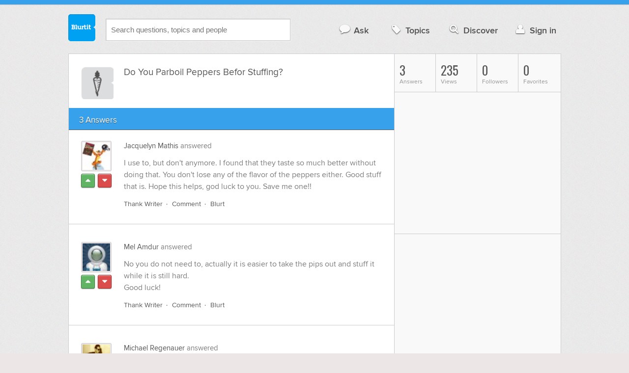

--- FILE ---
content_type: text/html; charset=UTF-8
request_url: https://food-drink.blurtit.com/475961/do-you-parboil-peppers-befor-stuffing
body_size: 9733
content:
<!DOCTYPE html>
<!--[if lt IE 7]>      <html class="logged-out question-page   lt-ie9 lt-ie8 lt-ie7" xmlns="//www.w3.org/1999/xhtml" xmlns:og="//ogp.me/ns#" xmlns:fb="//www.facebook.com/2008/fbml"> <![endif]-->
<!--[if IE 7]>         <html class="logged-out question-page   lt-ie9 lt-ie8" xmlns="//www.w3.org/1999/xhtml" xmlns:og="//ogp.me/ns#" xmlns:fb="//www.facebook.com/2008/fbml"> <![endif]-->
<!--[if IE 8]>         <html class="logged-out question-page   lt-ie9" xmlns="//www.w3.org/1999/xhtml" xmlns:og="//ogp.me/ns#" xmlns:fb="//www.facebook.com/2008/fbml"> <![endif]-->
<!--[if gt IE 8]><!--> <html class="logged-out question-page  " xmlns="//www.w3.org/1999/xhtml" xmlns:og="//ogp.me/ns#" xmlns:fb="//www.facebook.com/2008/fbml"> <!--<![endif]-->
	<head>
		<meta charset="UTF-8">
		<title>Do You Parboil Peppers Befor Stuffing? - Blurtit</title>
		<meta name="google-site-verification" content="XJi_ihJwPvmAnMmTbEIGqxw-Udj4zwOlB1aN3URwE_I" />
		<meta http-equiv="Content-Type" content="text/html; charset=utf-8" />
							<meta name="description" content="Answer (1 of 3): I use to, but don't anymore. I found that they taste so much better without doing that. You don't lose any of the flavor of the peppers either. Good stuff that is. Hope this helps, god luck to you. Save me one!!" />
					<meta name="fb:app_id" content="110555434708" />
					<meta name="og:title" content="Do You Parboil Peppers Befor Stuffing?" />
					<meta name="og:type" content="article" />
					<meta name="og:url" content="//food-drink.blurtit.com/475961/do-you-parboil-peppers-befor-stuffing" />
					<meta name="og:image" content="//www.blurtit.com/favicon.ico" />
					<meta name="og:site_name" content="Blurtit" />
							
		<meta name="viewport" content="width=device-width, initial-scale=1.0, maximum-scale=1.0" />
		<meta content="yes" name="apple-mobile-web-app-capable" />

		<script>if (window.top !== window.self) window.top.location.replace(window.self.location.href);</script>

				<link rel="canonical" href="https://food-drink.blurtit.com/475961/do-you-parboil-peppers-befor-stuffing" />
		
		<link rel="shortcut icon" href="/favicon.ico" />

		<!--[if lt IE 9]>
		<script src="//html5shiv.googlecode.com/svn/trunk/html5.js"></script>
		<![endif]-->

		<link rel="stylesheet" href="//cf.blurtitcdn.com/css/blurtit-v1.82.css" media="screen" />
		<link rel="stylesheet" href="//cf.blurtitcdn.com/css/responsive-v1.82.css" media="screen and (max-width: 480px)" />

		<!--[if lte IE 8]>
		<link rel="stylesheet" href="//cf.blurtitcdn.com/css/ie/lte8.css" />
		<![endif]-->

		<!--[if lt IE 8]>
		<link rel="stylesheet" href="//cf.blurtitcdn.com/css/ie/lt8.css" />
		<![endif]-->

		<!--[if IE 6]>
		<link rel="stylesheet" href="//cf.blurtitcdn.com/css/ie/ie6.css" />
		<![endif]-->

		<!--[if IE 7]>
		<link rel="stylesheet" href="//cf.blurtitcdn.com/css/ie/font-awesome-ie7.min.css">
		<![endif]-->

		<link href='//fonts.googleapis.com/css?family=Oswald' rel='stylesheet' type='text/css'>

		<script type='text/javascript'>
	var googletag = googletag || {};
	googletag.cmd = googletag.cmd || [];
	(function() {
		var gads = document.createElement('script');
		gads.async = true;
		gads.type = 'text/javascript';
		var useSSL = 'https:' == document.location.protocol;
		gads.src = (useSSL ? 'https:' : 'http:') +
			'//www.googletagservices.com/tag/js/gpt.js';
		var node = document.getElementsByTagName('script')[0];
		node.parentNode.insertBefore(gads, node);
	})();
	googletag.cmd.push(function() {
			googletag.defineSlot('/1016611/blurtit_top_mpu', [300, 250], 'div-gpt-ad-1368461579297-4').addService(googletag.pubads());
		googletag.defineSlot('/1016611/blurtit_after_question', [468, 60], 'div-gpt-ad-1368461579297-0').addService(googletag.pubads());
		googletag.defineSlot('/1016611/blurtit_bottom_mpu', [300, 250], 'div-gpt-ad-1368461579297-1').addService(googletag.pubads());
	if( window.innerWidth<=480 ) {
		googletag.defineSlot('/1016611/blurtit_mobile_footer', [320, 50], 'div-gpt-ad-1368461579297-3').addService(googletag.pubads());
		googletag.defineSlot('/1016611/blurtit_mobile_after_question', [320, 50], 'div-gpt-ad-1368461579297-2').addService(googletag.pubads());
	}
		googletag.pubads().enableSingleRequest();
		googletag.pubads().collapseEmptyDivs();
		googletag.enableServices();
	});
</script>
	<script type="text/javascript">
  window._taboola = window._taboola || [];
  _taboola.push({article:'auto'});
  !function (e, f, u, i) {
    if (!document.getElementById(i)){
      e.async = 1;
      e.src = u;
      e.id = i;
      f.parentNode.insertBefore(e, f);
    }
  }(document.createElement('script'),
  document.getElementsByTagName('script')[0],
  '//cdn.taboola.com/libtrc/blurtlt/loader.js',
  'tb_loader_script');
  if(window.performance && typeof window.performance.mark == 'function')
    {window.performance.mark('tbl_ic');}
</script>

	<script src='//www.google.com/recaptcha/api.js'></script>

<!-- GPT (New Tims experiments)
<script type='text/javascript'>
  googletag.cmd.push(function() {
    googletag.defineSlot('/1016611/T_Blurtit_Top_Right_300_250', [300, 250], 'div-gpt-ad-1450682766942-0').addService(googletag.pubads());
    googletag.pubads().enableSingleRequest();
    googletag.enableServices();
  });
</script>

<script type='text/javascript'>
  googletag.cmd.push(function() {
    googletag.defineSlot('/1016611/T_Blurtit_Second_Top_Right_300_250', [300, 250], 'div-gpt-ad-1450706941357-0').addService(googletag.pubads());
    googletag.pubads().enableSingleRequest();
    googletag.enableServices();
  });
</script>
-->
        <script async src="https://securepubads.g.doubleclick.net/tag/js/gpt.js"></script>
    <script>
        window.googletag = window.googletag || {cmd: []};
        googletag.cmd.push(function() {
            googletag.defineSlot('/1016611/blurtit_after_question', [[468, 60], 'fluid'], 'div-gpt-ad-1615810412169-0').addService(googletag.pubads());
            googletag.pubads().enableSingleRequest();
            googletag.enableServices();
        });
        googletag.cmd.push(function() {
            googletag.defineSlot('/1016611/Blurtit_after_first_answer', ['fluid', [468, 60]], 'div-gpt-ad-1615811422184-0').addService(googletag.pubads());
            googletag.pubads().enableSingleRequest();
            googletag.enableServices();
        });
    </script>
    
	</head>
	<body>
	<script>
	google_analytics_uacct = "UA-5849863-1";
	</script>	
				<div class="stripe"></div>
		<div class="container">
			<header role="banner" class="clearfix">

				<!-- Begin with the logo -->

				<div class="logo pull-left">
					<a href="//www.blurtit.com" accesskey="1" title="Home">Blurtit<span>.</span></a>
				</div>

				<form action="//www.blurtit.com/search/" method="get" role="search" class="top-search pull-left">
					<input type="text" name="search-query" placeholder="Search questions, topics and people" class="search-input search-typeahead" value="" autocomplete="off" />
					<input type="hidden" name="filter" value="" />
				</form>

				<div role="navigation" class="pull-right">
					<nav class="clearfix">
						<ul>
							<li class="hlink-ask"><a href="//www.blurtit.com/#ask_question" data-toggle="collapse" data-target="#ask_question" id="ask_button"><i class="icon-comment"></i>Ask</a></li>
							<li class="hlink-topics"><a href="//www.blurtit.com/topics" class=""><i class="icon-tag"></i>Topics</a></li>
							<li class="hlink-discover"><a href="//www.blurtit.com/discover" class=""><i class="icon-search"></i>Discover</a></li>
							<li class="hlink-login"><a href="//www.blurtit.com/signin"><i class="icon-user"></i>Sign in</a></li>
						</ul>
					</nav>
				</div>
			</header>
			<div class="collapse collapse-ask" id="ask_question"><div class="clearfix relative popdown" id="ask_popdown"></div></div>
	
		</div>
		<div class="container wrapper clearfix" itemprop="QAPage" itemscope itemtype="http://schema.org/QAPage">
			<div class="main pull-left" role="main" itemprop="mainEntity" itemscope itemtype="http://schema.org/Question">

				<div class="clearfix question main-sides">

					<div class="article-complimentary">
						<a href="//www.blurtit.com/Vegetables/" class="topic-thumb"><img src="//cf.blurtitcdn.com/var/topics/food_drink/thumb_vegetables.svg" alt="Anonymous" /></a>
					</div>

					<div class="article-main">

						<h1 class="page-title editable-non-textarea" id="question475961" itemprop="name">Do You Parboil Peppers Befor Stuffing?</h1>
                        <span style="display:none;" itemprop="answerCount">3</span>


												<!-- /1016611/blurtit_after_question -->
<div class="adblock-first-question" id='div-gpt-ad-1615810412169-0'>
    <script>
        googletag.cmd.push(function() { googletag.display('div-gpt-ad-1615810412169-0'); });
    </script>
</div>
						
					</div>

					
				</div>
				<div id="answers" class="">
					
										<div class="clearfix heading-bar">
						<h2 class="pull-left">3 Answers</h2>

											</div>
					    <article class="answer clearfix main-sides " id="answerArticle507905" itemprop="suggestedAnswer" itemscope itemtype="http://schema.org/Answer">

                <div class="article-complimentary">
            <div>
                <a href="//www.blurtit.com/u/42917/" class="media-thumb"><img src="//cf.blurtitcdn.com/var/avatar/t/tiggersmom/100101225720_tiggersmom.jpg" alt="Jacquelyn Mathis Profile" width="56" height="56" /></a>
            </div>
            <div class="rating  clearfix">

                                <a href='//www.blurtit.com/signin?vote="507905,q681248.html,42917,1"&page=//food-drink.blurtit.com/475961/do-you-parboil-peppers-befor-stuffing' class="modal-login-prompt-show rating-button positive " title="Upvote"><i class="icon-caret-up" itemprop="upvoteCount" data-value="0"></i></a>
                <a href='//www.blurtit.com/signin?vote="507905,q681248.html,42917,-1"&page=//food-drink.blurtit.com/475961/do-you-parboil-peppers-befor-stuffing' class="modal-login-prompt-show rating-button negative " title="Downvote"><i class="icon-caret-down"></i></a>
                            </div>
        </div>
        
                 <div class="article-main">
        
        <div class="meta "><strong><a href="/u/42917/">Jacquelyn Mathis</a></strong>  answered </div>

        <div class="user-content clearfix " id="answer507905" itemprop="text">I use to, but don't anymore. I found that they taste so much better without doing that. You don't lose any of the flavor of the peppers either. Good stuff that is. Hope this helps, god luck to you. Save me one!!
                    <div id='div-gpt-ad-1615811422184-0'>
                <script>
                    googletag.cmd.push(function() { googletag.display('div-gpt-ad-1615811422184-0'); });
                </script>
            </div>
                    </div>

        <footer>
	<div class="actions clearfix">
		<ul class="pull-right">
		</ul>

		<ul class="pull-left action-links">
	
			<li class="separate"><a href='//www.blurtit.com/signin?thank="507905,42917"&page=//food-drink.blurtit.com/475961/do-you-parboil-peppers-befor-stuffing' class="modal-login-prompt-show thank-link thank507905">Thank Writer</a></li>
			<li class="separate"><a href="//www.blurtit.com/signin?page=//food-drink.blurtit.com/475961/do-you-parboil-peppers-befor-stuffing" class="modal-login-prompt-show comment-add-link">Comment</a></li>
			<li class="">
				<a href='/signin?blurt="answer,507905,42917"&page=//food-drink.blurtit.com/475961/do-you-parboil-peppers-befor-stuffing' class="modal-login-prompt-show share-link shareA507905">Blurt</a></li>
		</ul>
		
	</div>


	<section class="additional-content up-arrow hide">
		<div class="additional-summary thank-summary hide">
			<i class="icon-thumbs-up"></i> thanked the writer.
		</div>
		<div class="additional-summary share-summary hide">
			<i class="icon-retweet"></i> blurted this.
		</div>
	</section>
</footer>
                  </div>
        
    </article>
    <article class="answer clearfix main-sides " id="answerArticle507988" itemprop="suggestedAnswer" itemscope itemtype="http://schema.org/Answer">

                <div class="article-complimentary">
            <div>
                <a href="//www.blurtit.com/u/293299/" class="media-thumb"><img src="//cf.blurtitcdn.com/var/avatar/avatar17.jpg" alt="Mel Amdur Profile" width="56" height="56" /></a>
            </div>
            <div class="rating  clearfix">

                                <a href='//www.blurtit.com/signin?vote="507988,q681248.html,293299,1"&page=//food-drink.blurtit.com/475961/do-you-parboil-peppers-befor-stuffing' class="modal-login-prompt-show rating-button positive " title="Upvote"><i class="icon-caret-up" itemprop="upvoteCount" data-value="0"></i></a>
                <a href='//www.blurtit.com/signin?vote="507988,q681248.html,293299,-1"&page=//food-drink.blurtit.com/475961/do-you-parboil-peppers-befor-stuffing' class="modal-login-prompt-show rating-button negative " title="Downvote"><i class="icon-caret-down"></i></a>
                            </div>
        </div>
        
                 <div class="article-main">
        
        <div class="meta "><strong><a href="/u/293299/">Mel Amdur</a></strong>  answered </div>

        <div class="user-content clearfix " id="answer507988" itemprop="text">No you do not need to, actually it is easier to take the pips out and stuff it while it is still hard.<br />Good luck!
                </div>

        <footer>
	<div class="actions clearfix">
		<ul class="pull-right">
		</ul>

		<ul class="pull-left action-links">
	
			<li class="separate"><a href='//www.blurtit.com/signin?thank="507988,293299"&page=//food-drink.blurtit.com/475961/do-you-parboil-peppers-befor-stuffing' class="modal-login-prompt-show thank-link thank507988">Thank Writer</a></li>
			<li class="separate"><a href="//www.blurtit.com/signin?page=//food-drink.blurtit.com/475961/do-you-parboil-peppers-befor-stuffing" class="modal-login-prompt-show comment-add-link">Comment</a></li>
			<li class="">
				<a href='/signin?blurt="answer,507988,293299"&page=//food-drink.blurtit.com/475961/do-you-parboil-peppers-befor-stuffing' class="modal-login-prompt-show share-link shareA507988">Blurt</a></li>
		</ul>
		
	</div>


	<section class="additional-content up-arrow hide">
		<div class="additional-summary thank-summary hide">
			<i class="icon-thumbs-up"></i> thanked the writer.
		</div>
		<div class="additional-summary share-summary hide">
			<i class="icon-retweet"></i> blurted this.
		</div>
	</section>
</footer>
                  </div>
        
    </article>
    <article class="answer clearfix main-sides last" id="answerArticle511368" itemprop="suggestedAnswer" itemscope itemtype="http://schema.org/Answer">

                <div class="article-complimentary">
            <div>
                <a href="//www.blurtit.com/u/127819/" class="media-thumb"><img src="//cf.blurtitcdn.com/var/avatar/g/galaxie63/090227011702_buddy-shades2.png" alt="Michael Regenauer Profile" width="56" height="56" /></a>
            </div>
            <div class="rating  clearfix">

                                <a href='//www.blurtit.com/signin?vote="511368,q681248.html,127819,1"&page=//food-drink.blurtit.com/475961/do-you-parboil-peppers-befor-stuffing' class="modal-login-prompt-show rating-button positive " title="Upvote"><i class="icon-caret-up" itemprop="upvoteCount" data-value="0"></i></a>
                <a href='//www.blurtit.com/signin?vote="511368,q681248.html,127819,-1"&page=//food-drink.blurtit.com/475961/do-you-parboil-peppers-befor-stuffing' class="modal-login-prompt-show rating-button negative " title="Downvote"><i class="icon-caret-down"></i></a>
                            </div>
        </div>
        
                 <div class="article-main">
        
        <div class="meta "><strong><a href="/u/127819/">Michael Regenauer</a></strong>  answered </div>

        <div class="user-content clearfix " id="answer511368" itemprop="text">No need for that they are best left hard then stuffed.<br />I bought some at the store that were so mushy I couldn't eat them.
                                    <script>
                var advert = '';
                advert = '<div style="position: relative;left: -3px;top:6px;"">\n';
                advert += '<script type="text/javascript"><!--\n';
                advert += 'google_ad_client = "ca-pub-1549962111268759"\n';
                advert += 'google_ad_channel = "Additional00043,Additional00038";\n';
                advert += 'google_override_format = true;\n';
                advert += 'google_ad_slot = "3256114700";\n';
                advert += 'google_ad_width = 468;\n';
                advert += 'google_ad_height = 60;\n';
                advert += 'google_ad_type = "text";\n';
                advert += 'google_color_link =  "#38A1EC";\n';
                advert += 'google_color_text =  "#7F7F7F";\n';
                advert += 'google_color_bg =  "#FFFFFF";\n';
                advert += 'google_color_url =  "#38A1EC";\n';
                advert += 'google_font_face =  "arial";\n';
                advert += 'google_adtest = "off";\n';
                advert += '//-->\n';
                advert += '<\/script>\n';
                advert += '<script type="text/javascript" src="//pagead2.googlesyndication.com/pagead/show_ads.js"><\/script>\n';
                advert += '<\/div>\n';
                if( advert!=='') { document.write(advert); }
                </script>
                            </div>

        <footer>
	<div class="actions clearfix">
		<ul class="pull-right">
		</ul>

		<ul class="pull-left action-links">
	
			<li class="separate"><a href='//www.blurtit.com/signin?thank="511368,127819"&page=//food-drink.blurtit.com/475961/do-you-parboil-peppers-befor-stuffing' class="modal-login-prompt-show thank-link thank511368">Thank Writer</a></li>
			<li class="separate"><a href="//www.blurtit.com/signin?page=//food-drink.blurtit.com/475961/do-you-parboil-peppers-befor-stuffing" class="modal-login-prompt-show comment-add-link">Comment</a></li>
			<li class="">
				<a href='/signin?blurt="answer,511368,127819"&page=//food-drink.blurtit.com/475961/do-you-parboil-peppers-befor-stuffing' class="modal-login-prompt-show share-link shareA511368">Blurt</a></li>
		</ul>
		
	</div>


	<section class="additional-content up-arrow hide">
		<div class="additional-summary thank-summary hide">
			<i class="icon-thumbs-up"></i> thanked the writer.
		</div>
		<div class="additional-summary share-summary hide">
			<i class="icon-retweet"></i> blurted this.
		</div>
	</section>
</footer>
                  </div>
        
    </article>
    <div id="taboola-below-article-thumbnails"></div>
    <script type="text/javascript">
        window._taboola = window._taboola || [];
        _taboola.push({
            mode: 'alternating-thumbnails-a',
            container: 'taboola-below-article-thumbnails',
            placement: 'Below Article Thumbnails',
            target_type: 'mix'
        });
    </script>
				<aside class="relative main-sides">
					<h3>You might also like...</h3>
					<ul class="list list-bullet" id="live-related">

												<li style="margin-bottom:3px;">
							<script type="text/javascript"><!--
							google_ad_client = "ca-pub-1549962111268759";
						    /* Also Asked As */
							google_ad_slot = "4488337108";
							google_ad_width = 468;
							google_ad_height = 60;
							google_ad_channel = "Additional00040,Additional00038";
							google_override_format = true;
							google_ad_type = "text";
							google_color_link =  "#38A1EC";
							google_color_text =  "#7F7F7F";
							google_color_bg =  "#FFFFFF";
							google_color_url =  "#38A1EC";
							google_font_face =  "arial";
							google_adtest = "off";
							//-->
							</script>
							<script type="text/javascript"
							src="//pagead2.googlesyndication.com/pagead/show_ads.js">
							</script>
						</li>
												<li class="clearfix live-related-li">
							<p class="live-related-title"><a href="//science.blurtit.com/73440/when-do-you-plant-jalapeno-peppers" class="also-asked-title">When Do You Plant Jalapeno Peppers?</a></p>
							<p class="also-asked-cat"><img src="//cf.blurtitcdn.com/var/topics/science/thumb_plants_botany.svg" height="11" width="11" alt="Plants & Botany">Plants & Botany</p>
							<p class="also-asked-summary" style="color:#7f7f7f;">Jalapeno peppers are one of the six groups of pepper, they fall under the category of hot pepper. This...</p>
						</li>
						<li class="clearfix live-related-li">
							<p class="live-related-title"><a href="//food-drink.blurtit.com/821051/how-long-do-you-have-to-bake-a-stuffed-bell-pepper" class="also-asked-title">How Long Do You Have To Bake A Stuffed Bell Pepper?</a></p>
							<p class="also-asked-cat"><img src="//cf.blurtitcdn.com/var/topics/food_drink/thumb_vegetables.svg" height="11" width="11" alt="Vegetables">Vegetables</p>
							<p class="also-asked-summary" style="color:#7f7f7f;">Just long enough for the pepper to become a little soft....</p>
						</li>
						<li class="clearfix live-related-li">
							<p class="live-related-title"><a href="//food-drink.blurtit.com/1334137/how-do-i-parboil-ribs" class="also-asked-title">How Do I Parboil Ribs?</a></p>
							<p class="also-asked-cat"><img src="//cf.blurtitcdn.com/var/topics/food_drink/thumb_foods.svg" height="11" width="11" alt="Foods">Foods</p>
							<p class="also-asked-summary" style="color:#7f7f7f;">There are a few ways to tenderize ribs.&nbsp; One is by boiling them for 30-45 minutes before cooking...</p>
						</li>
						<li class="clearfix live-related-li">
							<p class="live-related-title"><a href="//references-definitions.blurtit.com/1434175/how-do-you-parboil-zucchini" class="also-asked-title">How Do You Parboil Zucchini?</a></p>
							<p class="also-asked-cat"><img src="//cf.blurtitcdn.com/var/topics/references_definitions/thumb_references_definitions.svg" height="11" width="11" alt="References & Definitions">References & Definitions</p>
							<p class="also-asked-summary" style="color:#7f7f7f;">Drop it in boiling salty water, let it come back to the boil and remove with a slotted spoon....</p>
						</li>
						<li class="clearfix live-related-li">
							<p class="live-related-title"><a href="//food-drink.blurtit.com/2578657/how-do-you-parboil-a-tomato" class="also-asked-title">How Do You Parboil A Tomato?</a></p>
							<p class="also-asked-cat"><img src="//cf.blurtitcdn.com/var/topics/food_drink/thumb_recipes.svg" height="11" width="11" alt="Recipes">Recipes</p>
							<p class="also-asked-summary" style="color:#7f7f7f;">Dip it in boiling water just until the skin loosens(about 30 seconds)then drop it into a bowl of ice...</p>
						</li>
						<li class="clearfix live-related-li">
							<p class="live-related-title"><a href="//food-drink.blurtit.com/3750477/how-do-you-make-stuffed-pork-chops" class="also-asked-title">How Do You Make Stuffed Pork Chops?</a></p>
							<p class="also-asked-cat"><img src="//cf.blurtitcdn.com/var/topics/food_drink/thumb_meat_dishes.svg" height="11" width="11" alt="Meat Dishes">Meat Dishes</p>
							<p class="also-asked-summary" style="color:#7f7f7f;">To make stuffed pork chops the ingredients required are: 4 to 5 thick pork chops 1 tbsp of minced onion,...</p>
						</li>
						<li class="clearfix live-related-li">
							<p class="live-related-title"><a href="//food-drink.blurtit.com/3832993/do-you-like-stuffed-cabbage-rolls" class="also-asked-title">Do You Like Stuffed Cabbage Rolls?</a></p>
							<p class="also-asked-cat"><img src="//cf.blurtitcdn.com/var/topics/food_drink/thumb_vegetables.svg" height="11" width="11" alt="Vegetables">Vegetables</p>
							<p class="also-asked-summary" style="color:#7f7f7f;">I haven't made them for some time, I do like them, do you have a good recipe?...</p>
						</li>
						<li class="clearfix live-related-li">
							<p class="live-related-title"><a href="//sport-leisure.blurtit.com/3833365/do-you-still-collect-stuffed-animals" class="also-asked-title">Do You Still Collect Stuffed Animals?</a></p>
							<p class="also-asked-cat"><img src="//cf.blurtitcdn.com/var/topics/sports_leisure/thumb_collecting.svg" height="11" width="11" alt="Collecting">Collecting</p>
							<p class="also-asked-summary" style="color:#7f7f7f;">Yes, I love teddy bears. And other stuffed animals too. Peace...</p>
						</li>
						<li class="clearfix live-related-li">
							<p class="live-related-title"><a href="//food-drink.blurtit.com/3834145/do-you-like-stuffed-bell-peppers" class="also-asked-title">Do You Like Stuffed Bell Peppers?</a></p>
							<p class="also-asked-cat"><img src="//cf.blurtitcdn.com/var/topics/food_drink/thumb_vegetables.svg" height="11" width="11" alt="Vegetables">Vegetables</p>
							<p class="also-asked-summary" style="color:#7f7f7f;">Stuffed peppers are so good.&nbsp; I need a good flavorful recipe....</p>
						</li>
						<li class="clearfix live-related-li">
							<p class="live-related-title"><a href="//food-drink.blurtit.com/4477146/im-making-grilled-stuffed-jalapeo-peppers-on-the-grill-for-thanksgiving-what-special-dish" class="also-asked-title">I'm making grilled stuffed jalapeño peppers on the grill for Thanksgiving. What special dish are you making?</a></p>
							<p class="also-asked-cat"><img src="//cf.blurtitcdn.com/var/topics/food_drink/thumb_meat_dishes.svg" height="11" width="11" alt="Meat Dishes">Meat Dishes</p>
							<p class="also-asked-summary" style="color:#7f7f7f;">We don't celebrate Thanksgiving in the UK to be honest, but I'm considering it just to try out that recipe....</p>
						</li>
												<li style="margin-bottom:3px;">
							<script type="text/javascript"><!--
							google_ad_client = "ca-pub-1549962111268759";
						    /* Also Asked As */
							google_ad_slot = "8253251906";
							google_ad_width = 468;
							google_ad_height = 60;
							google_ad_channel = "Additional00041,Additional00038";
							google_override_format = true;
							google_ad_type = "text";
							google_color_link =  "#38A1EC";
							google_color_text =  "#7F7F7F";
							google_color_bg =  "#FFFFFF";
							google_color_url =  "#38A1EC";
							google_font_face =  "arial";
							google_adtest = "off";
							//-->
							</script>
							<script type="text/javascript"
							src="//pagead2.googlesyndication.com/pagead/show_ads.js">
							</script>
						</li>
											</ul>

				</aside>
    <aside class="relative main-sides"><div id="taboola-feed-split-container"></div></aside>
     						</div>
			<div id="answerForm">
				<div class="clearfix heading-bar main-sides answer-form-heading">
					<h2>Answer Question</h2>
				</div>

				<form action="/answer" method="POST" class="clearfix main-sides standard-form answer-form">

					<input type="hidden" name="answer_page" value="q681248.html" />
					<input type="hidden" name="answer_question_id" value="475961" />

					<div class="article-complimentary">
						<div>
							<span class="media-thumb"><img src="//cf.blurtitcdn.com/var/avatar/thumb_default_avatar.jpg" alt="Anonymous" width="56" height="56" /></span>
						</div>
					</div>

					 <div class="article-main">

					 	<div class="clearfix">
					 		<textarea name="answer_text" id="answer_text" cols="30" rows="10" class="wysiwyg" placeholder="Leave your answer"></textarea>
					 	</div>

						<div class="actions pull-right">
							<button type="submit" name="answer_submit" value="1" class="button primary">Answer</button>
						</div>

					</div>

				</form>
			</div>			</div>

			<div class="complimentary pull-right" role="complimentary">
				<nav class="stats">
					<ul class="clearfix">
												<li><span class="nolink"><span class="number">3</span> Answers</span></li>
												<li><span class="nolink"><span class="number" id="pageviews">235</span> Views</span></li>
												<li><span class="nolink"><span class="number">0</span> Followers</span></li>
						<li><span class="nolink"><span class="number">0</span> Favorites</span></li>
											</ul>
				</nav><div class="adblock-top-left"><!-- blurtit_top_mpu --><div id="div-gpt-ad-1368461579297-4" style="width:300px; height:250px;"><script type="text/javascript">googletag.cmd.push(function() { googletag.display("div-gpt-ad-1368461579297-4"); });</script></div></div>
<div class="adblock-top-left"><!-- blurtit_bottom_mpu --><div id="div-gpt-ad-1368461579297-1" style="width:300px; height:250px;"><script type="text/javascript">googletag.cmd.push(function() { googletag.display("div-gpt-ad-1368461579297-1"); });</script></div></div>				<aside class="relative">
					<h3>Related Reading</h3>

					<ul class="list list-bullet">

						<li class="clearfix">
							<p class="title"><a href="//food-drink.blurtit.com/3261458/how-long-do-you-par-boil-bell-peppers">How long do you par boil bell peppers?</a></p>
						</li>
						<li class="clearfix">
							<p class="title"><a href="//references-definitions.blurtit.com/15681/what-does-parboil-mean">What Does Parboil Mean?</a></p>
						</li>
						<li class="clearfix">
							<p class="title"><a href="//food-drink.blurtit.com/1334137/how-do-i-parboil-ribs">How Do I Parboil Ribs?</a></p>
						</li>
						<li class="clearfix">
							<p class="title"><a href="//food-drink.blurtit.com/2578657/how-do-you-parboil-a-tomato">How Do You Parboil A Tomato?</a></p>
						</li>
						<li class="clearfix">
							<p class="title"><a href="//food-drink.blurtit.com/1040742/how-do-you-stop-frozen-meat-bleeding-when-defrosting">How Do You Stop Frozen Meat Bleeding When Defrosting?</a></p>
						</li>
						<li class="clearfix">
							<p class="title"><a href="//food-drink.blurtit.com/150987/can-a-convection-oven-defrost-food">Can A Convection Oven Defrost Food?</a></p>
						</li>
						<li class="clearfix">
							<p class="title"><a href="//references-definitions.blurtit.com/1434175/how-do-you-parboil-zucchini">How Do You Parboil Zucchini?</a></p>
						</li>
						<li class="clearfix">
							<p class="title"><a href="//food-drink.blurtit.com/1232523/how-long-should-broccoli-parboil">How Long Should Broccoli Parboil?</a></p>
						</li>
						<li class="clearfix">
							<p class="title"><a href="//food-drink.blurtit.com/751559/how-long-should-i-parboil-pork-shoulder-blade">How Long Should I Parboil Pork Shoulder Blade?</a></p>
						</li>
						<li class="clearfix">
							<p class="title"><a href="//food-drink.blurtit.com/3834145/do-you-like-stuffed-bell-peppers">Do You Like Stuffed Bell Peppers?</a></p>
						</li>
					</ul>

					<div class="clearfix">
						<a href="#help" class="help-link" title="Help">?</a>
						<div class="help-hint fade hide">
							<p>Here are some related questions which you might be interested in reading.</p>
						</div>
					</div>
				</aside>
				<aside class="relative main-sides">
					<h3>Popular</h3>
					<ul class="list list-bullet">
						<li class="clearfix">
							<p class="title"><a href="//science.blurtit.com/3841479/can-you-give-some-suggestions-about-a-nice-social-site-where-our-all-old-friends-can-form">Can You Give Some Suggestions About A Nice Social Site Where Our All Old Friends Can Form A Group To Keep In Touch?</a></p>
						</li>
						<li class="clearfix">
							<p class="title"><a href="//pets-animals.blurtit.com/3848915/what-breed-of-dog-should-i-get-i-already-have-a-golden-labrador-retriever-i-am-allowed-to">What breed of dog should I get? I already have a golden labrador retriever. I am allowed to get another dog as a late birthday present. It has to be gentle, friendly, intelligent and have a lot of energy. I was thinking maybe a kelpie?</a></p>
						</li>
						<li class="clearfix">
							<p class="title"><a href="//technology.blurtit.com/3872398/how-does-the-google-penguin-20-update-affect-rankings">How does the Google Penguin 2.0 update affect rankings?</a></p>
						</li>
						<li class="clearfix">
							<p class="title"><a href="//business-finance.blurtit.com/3854785/what-can-you-buy-with-5-dollars">What can you buy with 5 dollars?</a></p>
						</li>
						<li class="clearfix">
							<p class="title"><a href="//relationships.blurtit.com/3851183/if-you-die-are-you-no-longer-married-to-your-wifehusband">If you die, are you no longer married to your wife/husband?</a></p>
						</li>
						<li class="clearfix">
							<p class="title"><a href="//entertainment.blurtit.com/3904812/will-justin-bieber-come-sometime-in-zagreb-croatia">Will Justin Bieber come sometime in Zagreb, Croatia?</a></p>
						</li>
						<li class="clearfix">
							<p class="title"><a href="//employment.blurtit.com/832052/how-to-write-an-application-for-annual-leave-at-work">How To Write An Application For Annual Leave At Work?</a></p>
						</li>
						<li class="clearfix">
							<p class="title"><a href="//relationships.blurtit.com/3854611/are-men-more-honest-when-drunk">Are men more honest when drunk?</a></p>
						</li>
						<li class="clearfix">
							<p class="title"><a href="//food-drink.blurtit.com/3789585/is-there-a-way-i-can-have-more-energy-but-not-by-drinking-energy-drinks">Is there a way I can have more energy but not by drinking energy drinks?</a></p>
						</li>
					</ul>

				</aside>
			</div>
		</div>
<!-- Modal -->
<div id="genericModal" class="clearfix modal hide fade in" tabindex="-1" role="dialog" aria-labelledby="genericModal" aria-hidden="true">
	<div class="main pull-left">
	</div>
	<div class="complimentary pull-right">
	</div>
	<a class="modal-close" aria-hidden="true"><i class="icon-remove"></i></a>
</div><div id="loginPromptModal" class="clearfix modal hide fade in" tabindex="-1" role="dialog" aria-labelledby="genericModal" aria-hidden="true">
	
	<div class="main-section">

		<p id="login_prompt_text"></p>

		<div class="social-sharing">

			<form action="/signin" class="standard-form no-top-margin" method="GET">
			<input type="hidden" name="actions" id="login_prompt_actions" value=''>
			<ul class="social-buttons clearfix">
				<li><button type="submit" class="button button-twitter" name="twitter_register" value="1"><i class="icon-twitter"></i>&nbsp;Connect</button></li>
				<li><button type="submit" class="button button-google-plus" name="google_register" value="1"><i class="icon-google-plus"></i>&nbsp;Connect</button></li>
				<li><button type="submit" class="button button-facebook" name="facebook_register" value="1"><i class="icon-facebook"></i>&nbsp;Connect</button></li>
			</ul>
			</form>
		</div>

	</div>

	<a class="modal-login-prompt-close" aria-hidden="true"><i class="icon-remove"></i></a>	

</div>		<div class="container">

						<div role="navigation" class="breadcrumb">
				<nav class="clearfix">
					<ul itemscope itemtype="//data-vocabulary.org/Breadcrumb">
						<li class="breadcrumb-item-first "><a href="//www.blurtit.com/topics" itemprop="url"><span itemprop="title">All Topics</span></a></li>
						<li class=""><a href="//www.blurtit.com/Food-Drink/" itemprop="url"><span itemprop="title">Food & Drink</span></a></li>
						<li class=""><a href="//www.blurtit.com/Foods/" itemprop="url"><span itemprop="title">Foods</span></a></li>
						<li class="breadcrumb-item-last"><a href="//www.blurtit.com/Vegetables/" itemprop="url"><span itemprop="title">Vegetables</span></a></li>
					</ul>
				</nav>
			</div>

			<footer class="page-footer clearfix">
				<section class="pull-left">
					<h2>Questions</h2>
					<ul>
						<li><a href="//www.blurtit.com/#ask">Ask</a></li>
						<li><a href="//www.blurtit.com/topics">Topics</a></li>
						<li><a href="//www.blurtit.com/discover">Discover</a></li>
                        					</ul>
				</section>

				<section class="pull-left">
					<h2>Company</h2>
					<ul>
						<li><a href="//www.blurtit.com/support/about">About</a></li>
						<!-- <li><a href="/badges">Badges</a></li> -->
						<!-- <li><a href="/blog">Blog</a></li> -->
						<li><a href="//www.blurtit.com/support/contact">Contact</a></li>
						<!-- <li><a href="/support/feedback">Feedback</a></li> -->
                        <li><a href="//www.blurtit.com/support/">Support</a></li>
					</ul>
				</section>

				<section class="pull-left">
					<h2>Everything Else</h2>
					<ul>
						<li><a href="//www.blurtit.com/terms_of_use">Terms Of Use</a></li>
						<li><a href="//www.blurtit.com/privacy_policy">Privacy Policy</a></li>
						<li><a href="//www.blurtit.com/cookie_policy">Cookie Policy</a></li>
					</ul>
				</section>

				<div class="pull-right" style="width:314px">
					<h2>Follow Us</h2>
					<div class="social">
						<h3>Social Networks</h3>
						<ul>
							<li><a href="https://www.facebook.com/blurtit" class="on-facebook"><i class="icon-facebook"></i><span>Blurtit on Facebook</span></a></li>
							<li><a href="https://twitter.com/blurtit" class="on-twitter"><i class="icon-twitter"></i><span>Blurtit on Twitter</span></a></li>
							<!-- <li><a href="https://linkedin.com"></a></li> -->
							<li><a href="https://plus.google.com/102183012434304818865" rel="publisher" class="on-google-plus"><i class="icon-google-plus"></i><span>Blurtit on Google+</span></a></li>
						</ul>
					</div>

					<div class="sign-off">
						<div class="logo pull-left">
							<a href="//www.blurtit.com">Blurtit<span>.</span></a>
						</div>
						<div>
							<p><small>&copy; Blurtit Ltd. All rights reserved.</small></p>
						</div>
					</div>
				</div>
			</footer>
		</div>
		<script>
			var blurtit                   = {};
			blurtit.user_id               = 0;
			blurtit.fullname              = '';
			blurtit.profile_pic           = '';
			blurtit.anonymous_name        = 'Anonymous';
			blurtit.anonymous_profile_pic = '/var/avatar/thumb_default_avatar.jpg';
			blurtit.loggedin              = false;
			blurtit.query                 = '';
			blurtit.local                 = false;
			blurtit.in_mixpanel           = '';
			blurtit.joined          	  = '';
			blurtit.base_url 			  = '//www.blurtit.com';
			blurtit.last_popular_item	  = '';
			blurtit.page_number			  = 0;
							blurtit.feed_page 		  = false;
										blurtit.question_id       = '475961';
								</script>
		<!-- scripts concatenated and minified via build script -->
		<script src="//ajax.googleapis.com/ajax/libs/jquery/1.9.1/jquery.min.js"></script>
		<script src="//cf.blurtitcdn.com/js/qa-loggedout-v1.62.min.js"></script>
		<!-- end scripts -->
		</script>

		<script>
<!--
if( window.innerWidth<=480 ) {
	var mobile_advert = '<!-- blurtit_mobile_footer --><div id="div-gpt-ad-1368461579297-3" class="adblock-mobile-fixed-bottom" style="width:320px; height:50px;"><' + 'script type="text/javascript">googletag.cmd.push(function() { googletag.display("div-gpt-ad-1368461579297-3"); });<' + '/script></div>';
	document.write(mobile_advert);
}
//-->
</script>				
<script>
$(document).ready(function(){

	$('#popin_ask').click(function(event){

		event.preventDefault();

		$("html, body").animate({
	 		scrollTop:0
	 	},"slow",function(){
	 		$( "#ask_button" ).trigger( "click" );
	 	});
	});
});
 </script>

<div id="plusOnePage" class="plus-one-page">

	<p>Didn't find the answer you were looking for?
	<button id="popin_ask" class="button primary" style="margin-top:10px;">Ask a Question</button>
	</p>
</div>		
		            <script type="text/javascript">
              window._taboola = window._taboola || [];
              _taboola.push({flush: true});
            </script>
		
	<!-- Google tag (gtag.js) -->
<script async src="https://www.googletagmanager.com/gtag/js?id=G-C32BNGL0RD"></script>
<script>
    window.dataLayer = window.dataLayer || [];
    function gtag(){dataLayer.push(arguments);}
    gtag('js', new Date());

    gtag('config', 'G-C32BNGL0RD');
</script>

	    <script type="text/javascript">//<![CDATA[
      cookieControl({
          t: {
              title: '<p>This site uses cookies to store information on your computer.</p>',
              intro: '<p>Some of these cookies are essential to make our site work and others help us to improve by giving us some insight into how the site is being used.</p>',
              full:'<p>These cookies are set when you submit a form, login or interact with the site by doing something that goes beyond clicking some simple links.</p><p>We also use some non-essential cookies to anonymously track visitors or enhance your experience of this site. If you\'re not happy with this, we won\'t set these cookies but some nice features on the site may be unavailable.</p><p>To control third party cookies, you can also <a class="ccc-settings" href="https://www.civicuk.com/cookie-control/browser-settings" target="_blank">adjust your browser settings.</a></p><p>By using our site you accept the terms of our <a href="/privacy_policy">Privacy Policy</a>.</p>'
          },
                    position:CookieControl.POS_BOTTOM,
                    style:CookieControl.STYLE_BAR,
          theme:CookieControl.THEME_LIGHT, // light or dark
          startOpen:false,
          autoHide:7000,
          subdomains:false,
          domain:'.blurtit.com',
          cookieDomain:'.blurtit.com',
          cookieName:'blurtit_cookie_control',
          protectedCookies: [], //list the cookies you do not want deleted, for example ['analytics', 'twitter']
          apiKey: '4ba22a150ebb15b8f875f424f2026c3a0eccd0a8',
          product: CookieControl.PROD_PAID,
          consentModel: CookieControl.MODEL_INFO,
          onAccept:function(){},
          onReady:function(){},
          onCookiesAllowed:function(){},
          onCookiesNotAllowed:function(){},
          countries:'AL,AD,AM,AT,CH,CY,CZ,DE,DK,EE,ES,FO,FR,GB,GE,GI,GR,HU,HR,IE,IS,IT,LT,LU,LV,MC,MK,MT,NO,NL,PO,PT,RO,RU,SI,SK,SM,TR,UA,VA' // Or supply a list, like ['United Kingdom', 'Greece']
          });
       //]]>
    </script>
    
	</body>
</html>


--- FILE ---
content_type: text/html; charset=utf-8
request_url: https://www.google.com/recaptcha/api2/aframe
body_size: -105
content:
<!DOCTYPE HTML><html><head><meta http-equiv="content-type" content="text/html; charset=UTF-8"></head><body><script nonce="1pM5ULHDYEEogGKBb9cqEA">/** Anti-fraud and anti-abuse applications only. See google.com/recaptcha */ try{var clients={'sodar':'https://pagead2.googlesyndication.com/pagead/sodar?'};window.addEventListener("message",function(a){try{if(a.source===window.parent){var b=JSON.parse(a.data);var c=clients[b['id']];if(c){var d=document.createElement('img');d.src=c+b['params']+'&rc='+(localStorage.getItem("rc::a")?sessionStorage.getItem("rc::b"):"");window.document.body.appendChild(d);sessionStorage.setItem("rc::e",parseInt(sessionStorage.getItem("rc::e")||0)+1);localStorage.setItem("rc::h",'1768787800114');}}}catch(b){}});window.parent.postMessage("_grecaptcha_ready", "*");}catch(b){}</script></body></html>

--- FILE ---
content_type: image/svg+xml
request_url: https://cf.blurtitcdn.com/var/topics/food_drink/thumb_recipes.svg
body_size: 769
content:
<?xml version="1.0" encoding="utf-8"?>
<!-- Generator: Adobe Illustrator 15.1.0, SVG Export Plug-In . SVG Version: 6.00 Build 0)  -->
<!DOCTYPE svg PUBLIC "-//W3C//DTD SVG 1.1//EN" "http://www.w3.org/Graphics/SVG/1.1/DTD/svg11.dtd">
<svg version="1.1" xmlns="http://www.w3.org/2000/svg" xmlns:xlink="http://www.w3.org/1999/xlink" x="0px" y="0px" width="278px"
	 height="286px" viewBox="-0.042 0 278 286" enable-background="new -0.042 0 278 286" xml:space="preserve">
<g id="Layer_2_1_">
	<rect x="-0.042" fill="#DCDDDE" width="278" height="286"/>
	<g id="Grey_3_">
		<path fill="#DCDDDE" d="M243.167,137.299c18.851-0.022,34.293-15.199,34.791-33.915V34.829C277.958,15.672,262.246,0,243.063,0
			H34.848C15.669,0-0.042,15.672-0.042,34.829v216.338c0,19.147,15.712,34.834,34.89,34.834h208.215
			c19.183,0,34.895-15.682,34.895-34.834v-79.944C277.459,152.502,262.012,137.34,243.167,137.299z"/>
	</g>
	<rect x="89.819" y="73.079" fill="#505050" width="86.006" height="6.631"/>
	<rect x="89.819" y="195.033" fill="#505050" width="86.006" height="6.631"/>
	<path fill="#505050" d="M172.965,135.002c2.74,21.24-12.344,40.673-33.678,43.399c-21.332,2.721-40.849-12.289-43.584-33.529
		c-2.737-21.24,12.339-40.673,33.675-43.395C150.715,98.752,170.233,113.762,172.965,135.002z"/>
	<path fill="#DCDDDE" d="M129.564,148.966c7.353,8.055,7.776,19.583,7.776,19.583s-11.47-1.55-18.821-9.604
		c-7.341-8.068-7.778-19.583-7.778-19.583S122.218,140.894,129.564,148.966z"/>
	<path fill="#DCDDDE" d="M128.874,133.993c4.726,5.185,5.009,12.609,5.009,12.609s-7.396-0.996-12.119-6.19
		c-4.733-5.199-5.014-12.613-5.014-12.613S124.137,128.794,128.874,133.993z"/>
	<path fill="#DCDDDE" d="M142.055,147.372c-5.07,9.641-2.572,20.902-2.572,20.902s10.714-4.383,15.778-14.023
		c5.063-9.653,2.567-20.902,2.567-20.902S147.118,137.713,142.055,147.372z"/>
	<path fill="#DCDDDE" d="M138.921,132.709c-3.253,6.208-1.651,13.46-1.651,13.46s6.904-2.82,10.165-9.037
		c3.262-6.216,1.651-13.46,1.651-13.46S142.19,126.488,138.921,132.709z"/>
	<path fill="#DCDDDE" d="M127.838,123.663c1.007,6.938,6.572,11.879,6.572,11.879s3.934-6.32,2.93-13.24
		c-1.004-6.946-6.57-11.884-6.57-11.884S126.829,116.717,127.838,123.663z"/>
	<rect x="195.698" y="56.907" fill="#505050" width="14.155" height="28.687"/>
	<rect x="195.698" y="90.972" fill="#505050" width="13.284" height="28.686"/>
	<rect x="195.698" y="125.037" fill="#505050" width="11.547" height="28.687"/>
	<rect x="195.698" y="159.098" fill="#505050" width="9.81" height="28.687"/>
	<rect x="195.698" y="193.163" fill="#505050" width="8.94" height="28.687"/>
	
		<rect x="71.417" y="53.357" fill="none" stroke="#505050" stroke-width="10.1543" stroke-linecap="round" stroke-linejoin="round" stroke-miterlimit="10" width="123.417" height="172.88"/>
</g>
<g id="Layer_3">
</g>
<g id="Layer_1">
</g>
</svg>


--- FILE ---
content_type: image/svg+xml
request_url: https://cf.blurtitcdn.com/var/topics/food_drink/thumb_vegetables.svg
body_size: 869
content:
<?xml version="1.0" encoding="utf-8"?>
<!-- Generator: Adobe Illustrator 15.1.0, SVG Export Plug-In . SVG Version: 6.00 Build 0)  -->
<!DOCTYPE svg PUBLIC "-//W3C//DTD SVG 1.1//EN" "http://www.w3.org/Graphics/SVG/1.1/DTD/svg11.dtd">
<svg version="1.1" xmlns="http://www.w3.org/2000/svg" xmlns:xlink="http://www.w3.org/1999/xlink" x="0px" y="0px" width="60px"
	 height="62px" viewBox="-0.042 0 60 62" enable-background="new -0.042 0 60 62" xml:space="preserve">
<g id="Layer_2_1_">
	<g id="Grey_3_">
		<path fill="#DCDDDE" d="M52.449,29.764c4.068-0.005,7.401-3.295,7.509-7.352V7.55c0-4.153-3.391-7.55-7.531-7.55H7.488
			c-4.139,0-7.53,3.397-7.53,7.55v46.898C-0.042,58.6,3.349,62,7.488,62h44.938c4.14,0,7.531-3.399,7.531-7.551V37.118
			C59.85,33.06,56.516,29.773,52.449,29.764z"/>
	</g>
	<polyline fill="#505050" points="28.857,21.464 25.998,23.071 28.536,22.175 28.536,23.528 29.382,22.31 31.447,22.53 
		29.247,21.531 	"/>
	<path fill="#505050" d="M33.352,15.198c-0.146-1.141-1.176-1.344-1.334-0.923c0.46-0.569,0.903-1.235,1.032-2.561
		c0.163-1.685-2.315-2.025-2.336-1.313c0.016-0.533,0.044-1.669-0.013-1.929c-0.511-2.4-2.815-2.286-3.363,0
		c-0.054,0.258-0.025,1.396-0.011,1.929c-0.021-0.712-2.499-0.371-2.336,1.313c0.129,1.325,0.572,1.991,1.033,2.561
		c-0.159-0.421-1.19-0.218-1.337,0.923c-0.146,1.142,1.697,2.652,3.175,4.774c1.478,2.123,0.895,2.08,0.895,2.08
		s0.166,0.011,0.166,0.024l0.039-0.003c0,0,0.025,0.001,0.073,0.001c0.02,0,0.044-0.001,0.044-0.001s0.038,0.003,0.038-0.011
		l0.168-0.011c0,0-0.584,0.043,0.895-2.08C31.657,17.851,33.5,16.34,33.352,15.198z"/>
	<path fill="none" stroke="#505050" stroke-linecap="round" stroke-linejoin="round" stroke-miterlimit="10" d="M34.22,28.009
		c0,0-2.125,2-4.875,2"/>
	<path fill="none" stroke="#505050" stroke-linecap="round" stroke-linejoin="round" stroke-miterlimit="10" d="M33.283,32.571
		c0,0-1.528,1.437-3.667,1.874"/>
	<path fill="none" stroke="#505050" stroke-linecap="round" stroke-linejoin="round" stroke-miterlimit="10" d="M32.783,36.384
		c0,0-1.353,1.273-3.296,1.788"/>
	<path fill="none" stroke="#505050" stroke-linecap="round" stroke-linejoin="round" stroke-miterlimit="10" d="M35.658,22.884
		c-1,1.688-6.438,5.562-13.312,0.938"/>
	<path fill="none" stroke="#505050" stroke-width="2" stroke-linecap="round" stroke-linejoin="round" stroke-miterlimit="10" d="
		M22.381,24.168c-0.652-2.649,1.75-4.597,6.864-4.597s7.279,2.396,6.383,6.064c-0.513,2.101-2.599,10.7-4.287,17.667
		c-0.327,1.354-1.408,3.023-1.691,4.192c-0.165,0.683-0.321,1.324-0.464,1.912c-0.073,0.306,0.812,1.996,0.744,2.271
		c-0.432,1.779-0.701,2.893-0.701,2.893s-0.261-1.126-0.679-2.934c-0.067-0.291-1.094-2.001-1.17-2.327
		c-0.126-0.543-0.263-1.13-0.406-1.753c-0.253-1.086,0.239-2.657-0.052-3.912C25.125,35.888,22.776,25.769,22.381,24.168z"/>
</g>
<g id="Layer_3">
</g>
<g id="Layer_1">
</g>
</svg>


--- FILE ---
content_type: image/svg+xml
request_url: https://cf.blurtitcdn.com/var/topics/food_drink/thumb_meat_dishes.svg
body_size: 633
content:
<?xml version="1.0" encoding="utf-8"?>
<!-- Generator: Adobe Illustrator 15.1.0, SVG Export Plug-In . SVG Version: 6.00 Build 0)  -->
<!DOCTYPE svg PUBLIC "-//W3C//DTD SVG 1.1//EN" "http://www.w3.org/Graphics/SVG/1.1/DTD/svg11.dtd">
<svg version="1.1" xmlns="http://www.w3.org/2000/svg" xmlns:xlink="http://www.w3.org/1999/xlink" x="0px" y="0px" width="60px"
	 height="62px" viewBox="-0.042 0 60 62" enable-background="new -0.042 0 60 62" xml:space="preserve">
<g id="Layer_2_1_">
	<g id="Grey_3_">
		<path fill="#DCDDDE" d="M52.449,29.764c4.068-0.005,7.401-3.295,7.509-7.352V7.55c0-4.153-3.391-7.55-7.531-7.55H7.488
			c-4.139,0-7.53,3.397-7.53,7.55v46.898C-0.042,58.6,3.349,62,7.488,62h44.938c4.14,0,7.531-3.399,7.531-7.551V37.118
			C59.85,33.06,56.516,29.773,52.449,29.764z"/>
	</g>
	
		<path fill-rule="evenodd" clip-rule="evenodd" fill="#505050" stroke="#505050" stroke-linecap="round" stroke-linejoin="round" stroke-miterlimit="10" d="
		M11.59,26.646c4.256-7.018,16.325-7.597,26.227-5.846c2.242,0.398,7.898,2.864,8.156,4.156c0.457,2.295,0.004,5.415-0.002,6.907
		c-0.002,0.214-0.002,0.426-0.002,0.638c-3.117,1.231-7.334,1.829-11.301,3.606c-3.535,1.586-5.988,6.562-9.42,7.258
		c-4.763,0.97-10.331-3.204-13.688-8.438C11.57,32.167,11.579,29.408,11.59,26.646z M24.389,21.96
		c-7.048,0.969-14.102,3.748-9.754,8.965c2.32,2.785,6.43,6.386,10.412,5.623c3.211-0.614,5.422-5.584,8.777-7.145
		c3.48-1.616,7.407-2.705,10.439-3.658c-0.113,0.048-1.484-1.27-3.613-2.232c-2.061-0.934-4.334-1.415-6.565-1.68
		C32.742,21.673,28.369,21.413,24.389,21.96z"/>
	
		<path fill-rule="evenodd" clip-rule="evenodd" fill="#505050" stroke="#505050" stroke-linecap="round" stroke-linejoin="round" stroke-miterlimit="10" d="
		M16.047,27.436c0,0,2.064,3.591,7.1,6.249c-2.391-3.621-2.604-3.986-2.604-3.986l7.8-4.785l-8.627,3.68l-3.626-1.403"/>
</g>
<g id="Layer_3">
</g>
<g id="Layer_1">
</g>
</svg>


--- FILE ---
content_type: image/svg+xml
request_url: https://cf.blurtitcdn.com/var/topics/science/thumb_plants_botany.svg
body_size: 272
content:
<?xml version="1.0" encoding="utf-8"?>
<!-- Generator: Adobe Illustrator 15.1.0, SVG Export Plug-In . SVG Version: 6.00 Build 0)  -->
<!DOCTYPE svg PUBLIC "-//W3C//DTD SVG 1.1//EN" "http://www.w3.org/Graphics/SVG/1.1/DTD/svg11.dtd">
<svg version="1.1" xmlns="http://www.w3.org/2000/svg" xmlns:xlink="http://www.w3.org/1999/xlink" x="0px" y="0px" width="60px"
	 height="62px" viewBox="-0.042 0 60 62" enable-background="new -0.042 0 60 62" xml:space="preserve">
<g id="Layer_2_1_">
	<g id="Grey_3_">
		<path fill="#DCDDDE" d="M52.449,29.764c4.068-0.005,7.401-3.295,7.509-7.352V7.55c0-4.153-3.391-7.55-7.531-7.55H7.488
			c-4.139,0-7.53,3.397-7.53,7.55v46.898C-0.042,58.6,3.349,62,7.488,62h44.938c4.14,0,7.531-3.399,7.531-7.551V37.118
			C59.85,33.06,56.516,29.773,52.449,29.764z"/>
	</g>
</g>
<g id="Layer_1">
	<path fill="#505050" d="M13.407,32.727c0-13.255,16-24,16-24s16,10.745,16,24s-7.164,18.929-16,18.929
		C20.57,51.655,13.407,45.981,13.407,32.727z"/>
	<polygon fill="#DCDDDE" points="29.107,14.555 28.323,53.337 31.237,53.337 	"/>
	<polygon fill="#DCDDDE" points="29.13,40.501 29.13,43.461 37.818,36.034 	"/>
	<polygon fill="#DCDDDE" points="29.13,34 29.13,36.96 37.818,29.533 	"/>
	<polygon fill="#DCDDDE" points="29.13,27.499 29.13,30.459 37.818,23.032 	"/>
	<polygon fill="#DCDDDE" points="29.587,40.501 29.587,43.461 20.901,36.034 	"/>
	<polygon fill="#DCDDDE" points="29.587,34 29.587,36.96 20.901,29.533 	"/>
	<polygon fill="#DCDDDE" points="29.587,27.499 29.587,30.459 20.901,23.032 	"/>
</g>
</svg>


--- FILE ---
content_type: image/svg+xml
request_url: https://cf.blurtitcdn.com/var/topics/sports_leisure/thumb_collecting.svg
body_size: 3948
content:
<?xml version="1.0" encoding="utf-8"?>
<!-- Generator: Adobe Illustrator 15.1.0, SVG Export Plug-In . SVG Version: 6.00 Build 0)  -->
<!DOCTYPE svg PUBLIC "-//W3C//DTD SVG 1.1//EN" "http://www.w3.org/Graphics/SVG/1.1/DTD/svg11.dtd">
<svg version="1.1" xmlns="http://www.w3.org/2000/svg" xmlns:xlink="http://www.w3.org/1999/xlink" x="0px" y="0px" width="60px"
	 height="62px" viewBox="-0.042 0 60 62" enable-background="new -0.042 0 60 62" xml:space="preserve">
<g id="Layer_2_1_">
	<g id="Grey_3_">
		<path fill="#DCDDDE" d="M52.449,29.764c4.068-0.005,7.401-3.295,7.509-7.352V7.55c0-4.153-3.391-7.55-7.531-7.55H7.488
			c-4.139,0-7.53,3.397-7.53,7.55v46.898C-0.042,58.6,3.349,62,7.488,62h44.938c4.14,0,7.531-3.399,7.531-7.551V37.118
			C59.85,33.06,56.516,29.773,52.449,29.764z"/>
	</g>
</g>
<g id="Layer_1">
	<path fill="#505050" d="M26.029,11.729v-0.158h-0.891v14.327h0.87c0.009-0.005,0.014-0.013,0.021-0.017v-0.204
		c-0.165-0.104-0.279-0.278-0.279-0.487c0-0.21,0.114-0.385,0.279-0.487v-0.206c-0.165-0.103-0.279-0.277-0.279-0.486
		c0-0.21,0.114-0.386,0.279-0.488v-0.203c-0.165-0.104-0.279-0.278-0.279-0.487c0-0.21,0.114-0.385,0.279-0.488v-0.205
		c-0.165-0.103-0.279-0.277-0.279-0.487c0-0.209,0.114-0.384,0.279-0.487v-0.204c-0.165-0.103-0.279-0.278-0.279-0.486
		c0-0.212,0.114-0.385,0.279-0.489V19.78c-0.165-0.104-0.279-0.277-0.279-0.487c0-0.209,0.114-0.384,0.279-0.487v-0.204
		c-0.165-0.104-0.279-0.278-0.279-0.488s0.114-0.385,0.279-0.487v-0.204c-0.165-0.104-0.279-0.278-0.279-0.486
		c0-0.21,0.114-0.385,0.279-0.487v-0.206c-0.165-0.103-0.279-0.278-0.279-0.487c0-0.211,0.114-0.385,0.279-0.488v-0.204
		c-0.165-0.104-0.279-0.278-0.279-0.487c0-0.21,0.114-0.385,0.279-0.487v-0.204c-0.165-0.104-0.279-0.278-0.279-0.488
		c0-0.209,0.114-0.383,0.279-0.487v-0.205c-0.165-0.103-0.279-0.276-0.279-0.486S25.864,11.832,26.029,11.729z"/>
	<path fill="#505050" d="M12.875,25.74v0.158h0.891V11.571h-0.87c-0.008,0.004-0.014,0.011-0.021,0.017v0.203
		c0.165,0.103,0.28,0.277,0.28,0.488c0,0.209-0.115,0.384-0.28,0.486v0.206c0.165,0.103,0.28,0.277,0.28,0.487
		c0,0.209-0.115,0.383-0.28,0.486v0.205c0.165,0.104,0.28,0.277,0.28,0.487s-0.115,0.384-0.28,0.487v0.204
		c0.165,0.104,0.28,0.278,0.28,0.487c0,0.21-0.115,0.385-0.28,0.487v0.205c0.165,0.104,0.28,0.277,0.28,0.487
		c0,0.209-0.115,0.384-0.28,0.487v0.204c0.165,0.104,0.28,0.277,0.28,0.487c0,0.212-0.115,0.385-0.28,0.488v0.205
		c0.165,0.104,0.28,0.277,0.28,0.487c0,0.209-0.115,0.383-0.28,0.487v0.204c0.165,0.104,0.28,0.278,0.28,0.488
		s-0.115,0.384-0.28,0.487v0.205c0.165,0.104,0.28,0.278,0.28,0.485c0,0.211-0.115,0.385-0.28,0.487v0.206
		c0.165,0.103,0.28,0.277,0.28,0.487s-0.115,0.385-0.28,0.488v0.204c0.165,0.104,0.28,0.277,0.28,0.487
		c0,0.208-0.115,0.383-0.28,0.487v0.204c0.165,0.104,0.28,0.277,0.28,0.488C13.156,25.461,13.041,25.635,12.875,25.74z"/>
	<path fill="#505050" d="M25.765,25.672H13.327v0.765c0.041,0.038,0.079,0.081,0.107,0.128h0.204
		c0.104-0.167,0.278-0.281,0.488-0.281c0.209,0,0.382,0.114,0.487,0.281h0.204c0.103-0.167,0.278-0.281,0.487-0.281
		c0.21,0,0.385,0.114,0.487,0.281h0.205c0.104-0.167,0.276-0.281,0.485-0.281c0.211,0,0.385,0.114,0.487,0.281h0.206
		c0.104-0.167,0.278-0.281,0.488-0.281c0.211,0,0.385,0.114,0.486,0.281h0.204c0.104-0.167,0.278-0.281,0.486-0.281
		c0.212,0,0.386,0.114,0.488,0.281h0.206c0.102-0.167,0.277-0.281,0.486-0.281c0.21,0,0.385,0.114,0.489,0.281h0.203
		c0.105-0.167,0.277-0.281,0.488-0.281c0.21,0,0.383,0.114,0.487,0.281h0.203c0.104-0.167,0.279-0.281,0.488-0.281
		c0.208,0,0.385,0.114,0.487,0.281h0.205c0.103-0.167,0.276-0.281,0.486-0.281c0.211,0,0.387,0.114,0.488,0.281h0.204
		c0.104-0.167,0.279-0.281,0.487-0.281c0.209,0,0.385,0.114,0.488,0.281h0.205c0.075-0.123,0.191-0.218,0.332-0.258V25.672z"/>
	<path fill="#505050" d="M25.371,10.905h-0.206c-0.104,0.164-0.278,0.279-0.488,0.279c-0.207,0-0.382-0.115-0.486-0.279h-0.202
		c-0.105,0.164-0.279,0.279-0.49,0.279c-0.209,0-0.383-0.115-0.486-0.279h-0.206c-0.102,0.164-0.276,0.279-0.485,0.279
		c-0.21,0-0.385-0.115-0.487-0.279h-0.205c-0.103,0.164-0.277,0.279-0.487,0.279s-0.384-0.115-0.489-0.279h-0.203
		c-0.104,0.164-0.278,0.279-0.486,0.279c-0.21,0-0.386-0.115-0.488-0.279h-0.206c-0.102,0.164-0.276,0.279-0.486,0.279
		c-0.209,0-0.385-0.115-0.488-0.279h-0.204c-0.104,0.164-0.277,0.279-0.486,0.279s-0.385-0.115-0.486-0.279H16.91
		c-0.104,0.164-0.277,0.279-0.488,0.279c-0.208,0-0.382-0.115-0.487-0.279H15.73c-0.103,0.164-0.278,0.279-0.487,0.279
		c-0.211,0-0.385-0.115-0.487-0.279H14.55c-0.104,0.164-0.276,0.279-0.486,0.279s-0.384-0.115-0.486-0.279h-0.206
		c-0.042,0.065-0.098,0.12-0.158,0.166v0.725h12.494v-0.632C25.564,11.124,25.448,11.028,25.371,10.905z"/>
	<polygon fill="#505050" points="11.32,11.954 14.589,9.299 15.614,10.554 12.343,13.208 	"/>
	<polygon fill="#505050" points="23.7,26.875 26.97,24.22 27.994,25.474 24.722,28.128 	"/>
	<polygon fill="#505050" points="12.041,24.601 15.495,27.012 14.572,28.341 11.12,25.93 	"/>
	<polygon fill="#505050" points="24.358,9.203 27.812,11.614 26.886,12.944 23.435,10.532 	"/>
	<path fill="#505050" d="M44.991,11.729v-0.158h-0.89v14.327h0.871c0.007-0.005,0.012-0.013,0.019-0.017v-0.204
		c-0.164-0.104-0.28-0.278-0.28-0.487c0-0.21,0.116-0.385,0.28-0.487v-0.206c-0.164-0.103-0.28-0.277-0.28-0.486
		c0-0.21,0.116-0.386,0.28-0.488v-0.203c-0.164-0.104-0.28-0.278-0.28-0.487c0-0.21,0.116-0.385,0.28-0.488v-0.205
		c-0.164-0.103-0.28-0.277-0.28-0.487c0-0.209,0.116-0.384,0.28-0.487v-0.204c-0.164-0.103-0.28-0.278-0.28-0.486
		c0-0.212,0.116-0.385,0.28-0.489V19.78c-0.164-0.104-0.28-0.277-0.28-0.487c0-0.209,0.116-0.384,0.28-0.487v-0.204
		c-0.164-0.104-0.28-0.278-0.28-0.488s0.116-0.385,0.28-0.487v-0.204c-0.164-0.104-0.28-0.278-0.28-0.486
		c0-0.21,0.116-0.385,0.28-0.487v-0.206c-0.164-0.103-0.28-0.278-0.28-0.487c0-0.211,0.116-0.385,0.28-0.488v-0.204
		c-0.164-0.104-0.28-0.278-0.28-0.487c0-0.21,0.116-0.385,0.28-0.487v-0.204c-0.164-0.104-0.28-0.278-0.28-0.488
		c0-0.209,0.116-0.383,0.28-0.487v-0.205c-0.164-0.103-0.28-0.276-0.28-0.486S44.827,11.832,44.991,11.729z"/>
	<path fill="#505050" d="M31.836,25.74v0.158h0.892V11.571h-0.87c-0.008,0.004-0.015,0.011-0.021,0.017v0.203
		c0.167,0.103,0.28,0.277,0.28,0.488c0,0.209-0.113,0.384-0.28,0.486v0.206c0.167,0.103,0.28,0.277,0.28,0.487
		c0,0.209-0.113,0.383-0.28,0.486v0.205c0.167,0.104,0.28,0.277,0.28,0.487s-0.113,0.384-0.28,0.487v0.204
		c0.167,0.104,0.28,0.278,0.28,0.487c0,0.21-0.113,0.385-0.28,0.487v0.205c0.167,0.104,0.28,0.277,0.28,0.487
		c0,0.209-0.113,0.384-0.28,0.487v0.204c0.167,0.104,0.28,0.277,0.28,0.487c0,0.212-0.113,0.385-0.28,0.488v0.205
		c0.167,0.104,0.28,0.277,0.28,0.487c0,0.209-0.113,0.383-0.28,0.487v0.204c0.167,0.104,0.28,0.278,0.28,0.488
		s-0.113,0.384-0.28,0.487v0.205c0.167,0.104,0.28,0.278,0.28,0.485c0,0.211-0.113,0.385-0.28,0.487v0.206
		c0.167,0.103,0.28,0.277,0.28,0.487s-0.113,0.385-0.28,0.488v0.204c0.167,0.104,0.28,0.277,0.28,0.487
		c0,0.208-0.113,0.383-0.28,0.487v0.204c0.167,0.104,0.28,0.277,0.28,0.488C32.117,25.461,32.003,25.635,31.836,25.74z"/>
	<path fill="#505050" d="M44.727,25.672H32.289v0.765c0.041,0.038,0.078,0.081,0.108,0.128h0.204
		c0.103-0.167,0.277-0.281,0.487-0.281c0.209,0,0.384,0.114,0.486,0.281h0.206c0.104-0.167,0.277-0.281,0.488-0.281
		c0.208,0,0.382,0.114,0.487,0.281h0.203c0.104-0.167,0.278-0.281,0.487-0.281s0.386,0.114,0.487,0.281h0.203
		c0.105-0.167,0.279-0.281,0.489-0.281s0.385,0.114,0.487,0.281h0.206c0.102-0.167,0.275-0.281,0.485-0.281s0.384,0.114,0.487,0.281
		h0.205c0.104-0.167,0.276-0.281,0.486-0.281s0.385,0.114,0.489,0.281h0.205c0.103-0.167,0.277-0.281,0.487-0.281
		s0.383,0.114,0.488,0.281h0.201c0.104-0.167,0.279-0.281,0.488-0.281c0.21,0,0.385,0.114,0.489,0.281h0.203
		c0.104-0.167,0.278-0.281,0.486-0.281c0.212,0,0.385,0.114,0.488,0.281h0.204c0.105-0.167,0.279-0.281,0.489-0.281
		c0.207,0,0.384,0.114,0.486,0.281h0.205c0.075-0.123,0.192-0.218,0.332-0.258V25.672z"/>
	<path fill="#505050" d="M44.333,10.905h-0.206c-0.104,0.164-0.277,0.279-0.486,0.279s-0.384-0.115-0.486-0.279h-0.205
		c-0.105,0.164-0.277,0.279-0.489,0.279c-0.207,0-0.382-0.115-0.486-0.279h-0.204c-0.104,0.164-0.278,0.279-0.488,0.279
		c-0.209,0-0.383-0.115-0.486-0.279h-0.206c-0.101,0.164-0.276,0.279-0.486,0.279c-0.209,0-0.384-0.115-0.488-0.279H39.41
		c-0.102,0.164-0.276,0.279-0.486,0.279s-0.384-0.115-0.488-0.279h-0.204c-0.104,0.164-0.278,0.279-0.486,0.279
		c-0.212,0-0.387-0.115-0.488-0.279h-0.207c-0.102,0.164-0.275,0.279-0.486,0.279c-0.209,0-0.382-0.115-0.485-0.279h-0.205
		c-0.105,0.164-0.277,0.279-0.487,0.279S35,11.069,34.898,10.905h-0.207c-0.103,0.164-0.277,0.279-0.487,0.279
		s-0.382-0.115-0.486-0.279h-0.203c-0.104,0.164-0.276,0.279-0.488,0.279c-0.21,0-0.385-0.115-0.486-0.279h-0.206
		c-0.042,0.065-0.099,0.12-0.158,0.166v0.725h12.493v-0.632C44.526,11.124,44.41,11.028,44.333,10.905z"/>
	<polygon fill="#505050" points="30.281,11.954 33.553,9.299 34.575,10.554 31.305,13.208 	"/>
	<polygon fill="#505050" points="42.663,26.875 45.933,24.22 46.957,25.474 43.685,28.128 	"/>
	<polygon fill="#505050" points="31.095,24.532 34.549,26.943 33.626,28.272 30.173,25.861 	"/>
	<polygon fill="#505050" points="43.32,9.203 46.774,11.614 45.85,12.944 42.398,10.532 	"/>
	<path fill="#505050" d="M26.029,34.481v-0.159h-0.891v14.327h0.87c0.009-0.005,0.014-0.012,0.021-0.016v-0.205
		c-0.165-0.103-0.279-0.277-0.279-0.487s0.114-0.385,0.279-0.487v-0.205c-0.165-0.104-0.279-0.278-0.279-0.486
		c0-0.21,0.114-0.386,0.279-0.488V46.07c-0.165-0.104-0.279-0.277-0.279-0.487c0-0.209,0.114-0.384,0.279-0.488V44.89
		c-0.165-0.103-0.279-0.277-0.279-0.487s0.114-0.385,0.279-0.487V43.71c-0.165-0.103-0.279-0.278-0.279-0.485
		c0-0.212,0.114-0.385,0.279-0.49v-0.203c-0.165-0.104-0.279-0.277-0.279-0.487s0.114-0.385,0.279-0.487v-0.204
		c-0.165-0.104-0.279-0.279-0.279-0.488c0-0.21,0.114-0.385,0.279-0.487v-0.205c-0.165-0.104-0.279-0.277-0.279-0.486
		c0-0.21,0.114-0.384,0.279-0.487v-0.205c-0.165-0.104-0.279-0.279-0.279-0.487c0-0.211,0.114-0.385,0.279-0.488v-0.205
		c-0.165-0.103-0.279-0.277-0.279-0.487c0-0.209,0.114-0.384,0.279-0.487v-0.203c-0.165-0.104-0.279-0.278-0.279-0.488
		s0.114-0.384,0.279-0.487v-0.206c-0.165-0.103-0.279-0.276-0.279-0.486C25.75,34.758,25.864,34.583,26.029,34.481z"/>
	<path fill="#505050" d="M12.875,48.491v0.158h0.891V34.322h-0.87c-0.008,0.005-0.014,0.012-0.021,0.017v0.204
		c0.165,0.103,0.28,0.277,0.28,0.488c0,0.208-0.115,0.383-0.28,0.486v0.205c0.165,0.103,0.28,0.277,0.28,0.487
		s-0.115,0.384-0.28,0.487v0.205c0.165,0.104,0.28,0.277,0.28,0.487c0,0.209-0.115,0.383-0.28,0.486v0.205
		c0.165,0.104,0.28,0.277,0.28,0.487s-0.115,0.385-0.28,0.487v0.204c0.165,0.104,0.28,0.278,0.28,0.487
		c0,0.21-0.115,0.385-0.28,0.487v0.205c0.165,0.104,0.28,0.277,0.28,0.487c0,0.212-0.115,0.384-0.28,0.488v0.204
		c0.165,0.104,0.28,0.277,0.28,0.487s-0.115,0.384-0.28,0.487v0.205c0.165,0.104,0.28,0.278,0.28,0.488
		c0,0.209-0.115,0.383-0.28,0.487v0.204c0.165,0.104,0.28,0.278,0.28,0.486c0,0.211-0.115,0.385-0.28,0.487v0.206
		c0.165,0.103,0.28,0.277,0.28,0.486c0,0.21-0.115,0.385-0.28,0.488v0.205c0.165,0.103,0.28,0.276,0.28,0.487
		c0,0.208-0.115,0.383-0.28,0.487v0.203c0.165,0.104,0.28,0.278,0.28,0.488S13.041,48.387,12.875,48.491z"/>
	<path fill="#505050" d="M25.765,48.424H13.327v0.765c0.041,0.038,0.079,0.08,0.107,0.128h0.204
		c0.104-0.167,0.278-0.282,0.488-0.282c0.209,0,0.382,0.115,0.487,0.282h0.204c0.103-0.167,0.278-0.282,0.487-0.282
		c0.21,0,0.385,0.115,0.487,0.282h0.205c0.104-0.167,0.276-0.282,0.485-0.282c0.211,0,0.385,0.115,0.487,0.282h0.206
		c0.104-0.167,0.278-0.282,0.488-0.282c0.211,0,0.385,0.115,0.486,0.282h0.204c0.104-0.167,0.278-0.282,0.486-0.282
		c0.212,0,0.386,0.115,0.488,0.282h0.206c0.102-0.167,0.277-0.282,0.486-0.282c0.21,0,0.385,0.115,0.489,0.282h0.203
		c0.105-0.167,0.277-0.282,0.488-0.282c0.21,0,0.383,0.115,0.487,0.282h0.203c0.104-0.167,0.279-0.282,0.488-0.282
		c0.208,0,0.385,0.115,0.487,0.282h0.205c0.103-0.167,0.276-0.282,0.486-0.282c0.211,0,0.387,0.115,0.488,0.282h0.204
		c0.104-0.167,0.279-0.282,0.487-0.282c0.209,0,0.385,0.115,0.488,0.282h0.205c0.075-0.124,0.191-0.219,0.332-0.259V48.424z"/>
	<path fill="#505050" d="M25.371,33.656h-0.206c-0.104,0.165-0.278,0.28-0.488,0.28c-0.207,0-0.382-0.115-0.486-0.28h-0.202
		c-0.105,0.165-0.279,0.28-0.49,0.28c-0.209,0-0.383-0.115-0.486-0.28h-0.206c-0.102,0.165-0.276,0.28-0.485,0.28
		c-0.21,0-0.385-0.115-0.487-0.28h-0.205c-0.103,0.165-0.277,0.28-0.487,0.28s-0.384-0.115-0.489-0.28h-0.203
		c-0.104,0.165-0.278,0.28-0.486,0.28c-0.21,0-0.386-0.115-0.488-0.28h-0.206c-0.102,0.165-0.276,0.28-0.486,0.28
		c-0.209,0-0.385-0.115-0.488-0.28h-0.204c-0.104,0.165-0.277,0.28-0.486,0.28s-0.385-0.115-0.486-0.28H16.91
		c-0.104,0.165-0.277,0.28-0.488,0.28c-0.208,0-0.382-0.115-0.487-0.28H15.73c-0.103,0.165-0.278,0.28-0.487,0.28
		c-0.211,0-0.385-0.115-0.487-0.28H14.55c-0.104,0.165-0.276,0.28-0.486,0.28s-0.384-0.115-0.486-0.28h-0.206
		c-0.042,0.066-0.098,0.12-0.158,0.167v0.725h12.494v-0.632C25.564,33.875,25.448,33.78,25.371,33.656z"/>
	<polygon fill="#505050" points="11.32,34.706 14.589,32.051 15.614,33.305 12.343,35.959 	"/>
	<polygon fill="#505050" points="23.7,49.626 26.97,46.972 27.994,48.226 24.722,50.88 	"/>
	<polygon fill="#505050" points="12.11,47.353 15.563,49.764 14.641,51.093 11.187,48.681 	"/>
	<polygon fill="#505050" points="24.358,31.955 27.812,34.365 26.886,35.695 23.435,33.284 	"/>
	<path fill="#505050" d="M46.889,36.413l0.017-0.158l-0.885-0.092l-1.485,14.25l0.868,0.09c0.006-0.004,0.013-0.011,0.02-0.014
		l0.021-0.204c-0.152-0.118-0.247-0.305-0.227-0.514c0.022-0.209,0.154-0.37,0.328-0.455l0.021-0.204
		c-0.152-0.12-0.248-0.307-0.227-0.514c0.021-0.208,0.154-0.37,0.328-0.456l0.021-0.203c-0.153-0.119-0.25-0.305-0.228-0.514
		c0.021-0.208,0.154-0.369,0.327-0.456l0.022-0.203c-0.152-0.119-0.251-0.306-0.228-0.515c0.022-0.208,0.154-0.369,0.327-0.455
		l0.022-0.204c-0.152-0.118-0.25-0.306-0.229-0.512c0.023-0.211,0.154-0.37,0.328-0.458l0.021-0.202
		c-0.15-0.12-0.249-0.306-0.226-0.515c0.021-0.208,0.154-0.369,0.327-0.455l0.021-0.203c-0.151-0.12-0.248-0.307-0.226-0.515
		c0.021-0.209,0.154-0.37,0.328-0.455l0.02-0.204c-0.151-0.12-0.248-0.306-0.227-0.514c0.022-0.208,0.155-0.368,0.328-0.455
		l0.021-0.204c-0.151-0.119-0.248-0.307-0.227-0.514c0.023-0.21,0.155-0.37,0.328-0.456l0.021-0.204
		c-0.15-0.119-0.248-0.306-0.225-0.515c0.021-0.207,0.152-0.368,0.327-0.455l0.021-0.202c-0.151-0.12-0.249-0.306-0.227-0.515
		s0.153-0.369,0.327-0.455l0.022-0.205c-0.152-0.119-0.248-0.305-0.229-0.514C46.583,36.66,46.716,36.499,46.889,36.413z"/>
	<path fill="#505050" d="M32.354,48.984l-0.017,0.157l0.888,0.093l1.485-14.25l-0.867-0.091c-0.007,0.005-0.014,0.011-0.021,0.015
		L33.8,35.111c0.155,0.119,0.249,0.305,0.229,0.515c-0.021,0.207-0.153,0.369-0.33,0.454l-0.021,0.204
		c0.155,0.12,0.25,0.306,0.229,0.515c-0.021,0.208-0.154,0.369-0.331,0.455l-0.02,0.204c0.154,0.12,0.249,0.305,0.228,0.514
		c-0.021,0.208-0.153,0.369-0.329,0.454l-0.021,0.204c0.155,0.121,0.25,0.306,0.229,0.515c-0.022,0.208-0.154,0.37-0.33,0.455
		l-0.021,0.203c0.154,0.121,0.249,0.306,0.229,0.514c-0.022,0.209-0.154,0.371-0.33,0.455l-0.021,0.204
		c0.155,0.121,0.25,0.306,0.228,0.515c-0.021,0.21-0.151,0.369-0.328,0.456l-0.021,0.203c0.154,0.121,0.251,0.305,0.228,0.514
		c-0.021,0.209-0.153,0.37-0.328,0.455l-0.021,0.204c0.154,0.121,0.249,0.307,0.228,0.516c-0.021,0.207-0.153,0.368-0.329,0.455
		l-0.021,0.203c0.154,0.12,0.25,0.306,0.229,0.513c-0.02,0.21-0.152,0.371-0.329,0.455L32.7,45.668
		c0.154,0.12,0.251,0.306,0.229,0.514c-0.021,0.208-0.153,0.37-0.33,0.456l-0.021,0.204c0.154,0.119,0.251,0.304,0.228,0.514
		c-0.021,0.207-0.151,0.369-0.328,0.455l-0.021,0.202c0.154,0.122,0.252,0.307,0.228,0.516
		C32.663,48.737,32.532,48.898,32.354,48.984z"/>
	<path fill="#505050" d="M45.182,50.253l-12.37-1.289l-0.08,0.761c0.037,0.042,0.069,0.088,0.095,0.138l0.204,0.021
		c0.117-0.155,0.303-0.251,0.512-0.229s0.371,0.154,0.455,0.331l0.205,0.021c0.12-0.155,0.306-0.251,0.515-0.229
		c0.207,0.021,0.367,0.154,0.455,0.331l0.203,0.021c0.121-0.154,0.305-0.251,0.514-0.229c0.209,0.022,0.37,0.154,0.455,0.331
		l0.202,0.021c0.122-0.155,0.308-0.252,0.517-0.23c0.207,0.022,0.37,0.154,0.455,0.331l0.203,0.021
		c0.12-0.155,0.305-0.252,0.514-0.229c0.21,0.021,0.37,0.153,0.455,0.33l0.205,0.021c0.119-0.155,0.304-0.252,0.513-0.229
		c0.208,0.021,0.371,0.153,0.456,0.331l0.206,0.021c0.117-0.155,0.303-0.251,0.514-0.229c0.208,0.021,0.368,0.154,0.453,0.331
		l0.203,0.021c0.121-0.155,0.309-0.251,0.514-0.229c0.209,0.021,0.371,0.154,0.458,0.331l0.202,0.021
		c0.121-0.155,0.305-0.251,0.512-0.229c0.212,0.021,0.372,0.154,0.457,0.331l0.203,0.021c0.122-0.155,0.308-0.252,0.517-0.23
		c0.204,0.021,0.368,0.154,0.454,0.331l0.204,0.021c0.087-0.115,0.213-0.198,0.356-0.223L45.182,50.253z"/>
	<path fill="#505050" d="M46.322,35.524l-0.205-0.021c-0.12,0.153-0.306,0.25-0.515,0.229c-0.206-0.021-0.37-0.154-0.454-0.329
		l-0.203-0.021c-0.122,0.153-0.307,0.25-0.518,0.228c-0.205-0.021-0.366-0.153-0.454-0.328l-0.203-0.021
		c-0.119,0.153-0.305,0.25-0.514,0.228c-0.21-0.021-0.37-0.153-0.455-0.328l-0.204-0.021c-0.12,0.153-0.306,0.25-0.514,0.228
		c-0.208-0.021-0.369-0.153-0.456-0.329l-0.203-0.021c-0.119,0.153-0.305,0.249-0.514,0.228c-0.208-0.021-0.37-0.154-0.454-0.329
		l-0.204-0.021c-0.122,0.153-0.306,0.249-0.513,0.228c-0.209-0.021-0.373-0.154-0.457-0.329l-0.207-0.021
		c-0.116,0.154-0.302,0.25-0.513,0.229c-0.208-0.021-0.366-0.154-0.453-0.329l-0.203-0.021c-0.123,0.152-0.306,0.249-0.515,0.228
		c-0.209-0.022-0.37-0.154-0.455-0.329l-0.206-0.021c-0.118,0.153-0.304,0.25-0.514,0.228c-0.209-0.021-0.37-0.153-0.454-0.328
		l-0.203-0.021c-0.122,0.153-0.305,0.25-0.515,0.228c-0.208-0.021-0.37-0.154-0.454-0.328l-0.206-0.021
		c-0.049,0.061-0.11,0.108-0.174,0.149l-0.075,0.721l12.424,1.295l0.067-0.629C46.491,35.762,46.385,35.656,46.322,35.524z"/>
	
		<rect x="32.338" y="33.829" transform="matrix(-0.8375 0.5464 -0.5464 -0.8375 82.2184 44.8292)" fill="#505050" width="4.213" height="1.618"/>
	<polygon fill="#505050" points="43.004,51.236 46.533,48.934 47.421,50.288 43.892,52.589 	"/>
	<polygon fill="#505050" points="31.63,47.903 34.816,50.659 33.76,51.885 30.576,49.128 	"/>
	<polygon fill="#505050" points="45.49,33.727 48.676,36.482 47.62,37.708 44.434,34.954 	"/>
	<text transform="matrix(1 0 0 1 22.0718 15.7397)" fill="#505050" font-family="'ProximaNova-Bold'" font-size="3.8742">1</text>
	<text transform="matrix(1 0 0 1 41.0288 15.7397)" fill="#505050" font-family="'ProximaNova-Bold'" font-size="3.8742">1</text>
	<text transform="matrix(1 0 0 1 22.0718 38.9087)" fill="#505050" font-family="'ProximaNova-Bold'" font-size="3.8742">1</text>
	
		<text transform="matrix(0.9946 0.1036 -0.1036 0.9946 42.4995 40.5059)" fill="#505050" font-family="'ProximaNova-Bold'" font-size="3.8742">1</text>
	<rect x="13.542" y="11.438" fill="#505050" width="0.529" height="14.472"/>
	<rect x="24.867" y="11.438" fill="#505050" width="0.528" height="14.472"/>
	<rect x="13.606" y="11.632" fill="#505050" width="11.847" height="0.529"/>
	<rect x="13.606" y="25.324" fill="#505050" width="11.847" height="0.529"/>
	<rect x="13.542" y="34.249" fill="#505050" width="0.529" height="14.472"/>
	<rect x="24.867" y="34.249" fill="#505050" width="0.528" height="14.472"/>
	<rect x="13.606" y="34.443" fill="#505050" width="11.847" height="0.529"/>
	<rect x="13.606" y="48.134" fill="#505050" width="11.847" height="0.529"/>
	
		<rect x="33.784" y="34.716" transform="matrix(0.9946 0.1037 -0.1037 0.9946 4.5349 -3.3052)" fill="#505050" width="0.527" height="14.472"/>
	
		<rect x="45.049" y="35.89" transform="matrix(0.9946 0.1035 -0.1035 0.9946 4.7083 -4.4595)" fill="#505050" width="0.528" height="14.472"/>
	
		<rect x="40.18" y="29.883" transform="matrix(-0.1052 0.9945 -0.9945 -0.1052 80.3053 -0.6494)" fill="#505050" width="0.529" height="11.846"/>
	
		<rect x="38.76" y="43.5" transform="matrix(-0.1052 0.9945 -0.9945 -0.1052 92.2777 15.8119)" fill="#505050" width="0.529" height="11.846"/>
	<rect x="32.54" y="11.438" fill="#505050" width="0.527" height="14.472"/>
	<rect x="43.864" y="11.438" fill="#505050" width="0.528" height="14.472"/>
	<rect x="32.603" y="11.632" fill="#505050" width="11.848" height="0.529"/>
	<rect x="32.603" y="25.324" fill="#505050" width="11.848" height="0.529"/>
</g>
</svg>
